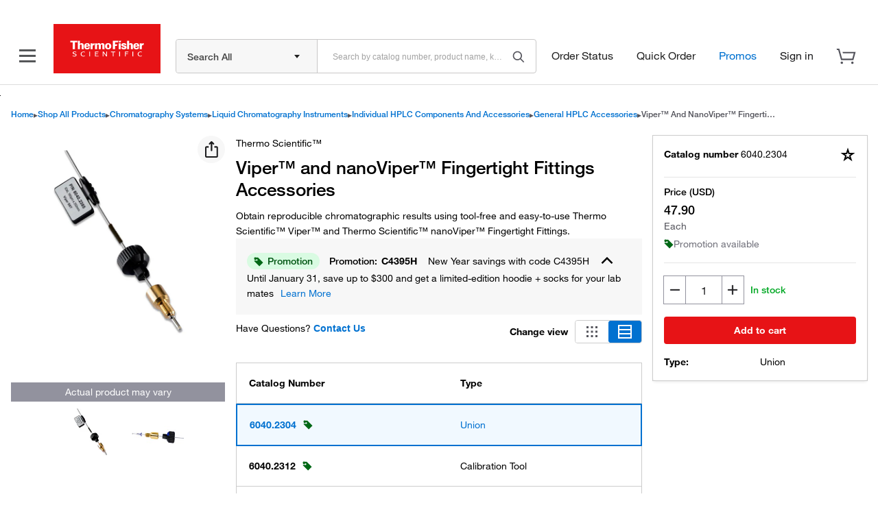

--- FILE ---
content_type: text/html;charset=utf-8
request_url: https://www.thermofisher.com/us/en/product-family-syndicated-content.pfpsnippet.html/fam/9495003/3
body_size: 3183
content:
























	                    

                








<!-- Initialization -->
















			<script type="text/javascript">
				var schemaObj =  {
					"@context": "https://schema.org",
					"@type": "VideoObject",
					"name": "Discover a better LC Connection",
					"description": "Short overview demonstrating how to install the Thermo Scientific Viper and nanoViper fingertight fittings without the need for tools.",
					"thumbnailUrl": ["https://cf-images.us-east-1.prod.boltdns.net/v1/static/665001591001/627f514b-5f95-4507-b47b-f15d19deecd4/b1cbeab3-89e6-4722-8f26-51fd93529cbf/160x90/match/image.jpg"],
					"uploadDate": "2017-02-17T15:03:20.422Z",
					"duration": "PT57.024S",
					"contentUrl": "https://edge.api.brightcove.com/playback/v1/accounts/665001591001/videos/5327002484001/high.mp4?bcov_auth=eyJhbGciOiAiUlMyNTYiLCJ0eXAiOiAiSldUIn0.ewogICJpc3MiOiAiaHR0cHM6Ly93d3cudGhlcm1vZmlzaGVyLmNvbS8iLAogICJzdWIiOiAiY29udGVudF91cmwiLAogICJhdWQiOiAiaHR0cHM6Ly9icmlnaHRjb3ZlLmNvbSIKfQ.[base64]",
					"embedUrl": "//players.brightcove.net/665001591001/QxcGlXaoto_default/index.html?videoId=5327002484001",
					"@id": "//players.brightcove.net/665001591001/QxcGlXaoto_default/index.html?videoId=5327002484001&_="+new Date().getTime(),
			  
				  };
				  var el = document.createElement("script");
				  el.type = "application/ld+json";
				  el.text = JSON.stringify(schemaObj);
				  document.head.appendChild(el);
			</script>
            
			<script type="text/javascript">
				var schemaObj =  {
					"@context": "https://schema.org",
					"@type": "VideoObject",
					"name": "Viper Capillary Stainless Steel Fingertight Fittings",
					"description": "The Viper fingertight fitting system shows improved chromatographic results when compared with conventional capillary and fitting systems.",
					"thumbnailUrl": ["https://cf-images.us-east-1.prod.boltdns.net/v1/static/665001591001/49f221e7-40ef-4484-86c7-166c72229ebb/11392155-4cb6-4bed-bc97-44fe8e9cfa1b/160x90/match/image.jpg"],
					"uploadDate": "2015-11-09T14:36:18.352Z",
					"duration": "PT2M37.781S",
					"contentUrl": "https://edge.api.brightcove.com/playback/v1/accounts/665001591001/videos/4602933163001/high.mp4?bcov_auth=eyJhbGciOiAiUlMyNTYiLCJ0eXAiOiAiSldUIn0.ewogICJpc3MiOiAiaHR0cHM6Ly93d3cudGhlcm1vZmlzaGVyLmNvbS8iLAogICJzdWIiOiAiY29udGVudF91cmwiLAogICJhdWQiOiAiaHR0cHM6Ly9icmlnaHRjb3ZlLmNvbSIKfQ.[base64]",
					"embedUrl": "//players.brightcove.net/665001591001/QxcGlXaoto_default/index.html?videoId=4602933163001",
					"@id": "//players.brightcove.net/665001591001/QxcGlXaoto_default/index.html?videoId=4602933163001&_="+new Date().getTime(),
			  
				  };
				  var el = document.createElement("script");
				  el.type = "application/ld+json";
				  el.text = JSON.stringify(schemaObj);
				  document.head.appendChild(el);
			</script>
            
<!-- Modal -->


<!-- Rendering -->

	
		
			
<div class="video-container video-playlist-right">
   	<div id="span-video-190fd0d78ab4" class="video-player-wrapper">
		<div style="margin-bottom: 0; margin-left: auto; margin-right: auto; margin-top: 0;
				overflow-x: hidden; overflow-y: hidden; text-align: center; width: 100%; text-align: center;">
			<div id="container-190fd0d78ab4" class="brightcove-container">
				<script>document.createElement('video')</script>
				<video
					id="video-190fd0d78ab4"
					data-account="665001591001"
					data-player="QxcGlXaoto"
					data-embed="default"
					data-playlist-id="5391865284001"
					
					class="video-js" controls >
				</video>

				<script src="//players.brightcove.net/665001591001/QxcGlXaoto_default/index.min.js"></script>

				<script type="text/javascript">
					var loadEME = true;
					function checkVideojsLoaded(callback, schemaVideoId, maxIterations) {
					  let iterations = 0;
					  return new Promise((resolve, reject) => {
						function iterate() {
						  if(loadEME && typeof videojs != "undefined"){
							  videojs.registerPlugin('eme', function() {});
							  loadEME = false;
						  }
						  // Perform your value check here
						  if (typeof videojs!="undefined" && videojs.getPlayer(schemaVideoId)) {
							resolve(); // Resolve the promise if the value is true
						  } else if (iterations <= (maxIterations*1e3)) {
							iterations++;
							setTimeout(iterate, 500); // Wait for 0.5 second and iterate again
						  } else {
							reject('Maximum iteration time exceeded.'); // Reject the promise if max iterations reached
						  }
						}
					
						iterate(); // Start the iteration
					  })
					  .then(() => {
						  callback(); // Call the provided callback function when the value is true
					  })
					  .catch((error) => {
						console.error('Error:', error);
					  });
					}
				
					checkVideojsLoaded(function(){
						videojs.options.techOrder = ["html5"];
					}, 'video-190fd0d78ab4', 10);
				</script>
			</div>         
		</div>
        

























<!--[if IE 8]>
<div class="alert alert-error alert-compatibility" style="display:none;">
	Some of our website’s features will not work on the browser you’re using. Please update your browser version or choose another browser to use.
</div>
<script>
/* Gives IE8 5 seconds to attempt to load the player; otherwise displays above message */
setTimeout(function(){
	var $wrapper = $('#span-video-190fd0d78ab4');
	var $player = $('.brightcove-container',$wrapper);
	if ( $('video,object',$player).length == 0 ) {
		$('.alert-compatibility',$wrapper).show();
		$player.remove();
	}
}, 5000);
</script>
<![endif]-->
	</div>
	<div id="span-playlist-190fd0d78ab4" class="video-playlist-wrapper">
		<ol id="placeholder-190fd0d78ab4" data-for="video-190fd0d78ab4" data-player="QxcGlXaoto" data-embed="default" class="vjs-playlist" style="display:none;"></ol>
		<ol id="playlist-190fd0d78ab4" class="playlist-190fd0d78ab4" style="display:none;"></ol>
	</div>
	<script>
	(function(){
        var resizeThisPlayer = function(){
			$('#playlist-190fd0d78ab4').css('max-height', $('#span-video-190fd0d78ab4').outerHeight(true));
			$('#placeholder-190fd0d78ab4').css('max-height', $('#span-video-190fd0d78ab4').outerHeight(true));
		};
        
		$(document).ready(function(){
			if($('div[id="span-video-190fd0d78ab4"]').is(':hidden')){
				$('div[id="span-video-190fd0d78ab4"]').closest('.tabbable').find('.nav-tabs a').click(function(){ 
					setTimeout( function(){
						resizeThisPlayer();
					},100); });
			} else {
				resizeThisPlayer();
			}
		});
        $(document).bind('viewport-change',resizeThisPlayer);
    })();
	</script>
</div>


		
		
		<script>
			if(typeof videojs != "undefined"){
                $('#span-playlist-190fd0d78ab4').hide();
				checkVideojsLoaded(function(){
					videojs.one(window, 'load', function() {
						var player = videojs('video-190fd0d78ab4');
						$('#placeholder-190fd0d78ab4').addClass('vjs-player-info');
						$('#video-190fd0d78ab4 .vjs-share-control').each(function() {
							$(this).addClass('vjs-control').find('span:last-child').addClass('vjs-control-text');
							$(this).insertBefore($('#video-190fd0d78ab4 .vjs-share-control').parent().nextAll('.vjs-control-bar').find('.vjs-fullscreen-control'));
						});
						player.playlist().forEach(function(data,index) { 
							var container = $('#span-playlist-190fd0d78ab4 .vjs-playlist-title-container').eq(index);
							if($(container).attr('data-description-enabled') != "true"){
								container.append($('<p class="vjs-playlist-description" />').html(data.description));
								$(container).attr('data-description-enabled', true);
								$(container).insertBefore($(container).closest('li').find('.vjs-playlist-duration'));
							}
						});
						player.playlist().length ? $('#span-playlist-190fd0d78ab4 .vjs-playlist').show(): '';
						$('#span-playlist-190fd0d78ab4').show();
					});
				}, 'video-190fd0d78ab4', 10);
			}
		</script>
	
	
	
	
	


<!-- Drop Targets -->


<script>
    $('document').ready(function(){
         checkVideojsLoaded(function(){

            videojs.options.techOrder = ["html5"];
    
      if (navigator.userAgent.indexOf('MSIE') !== -1 || navigator.userAgent.indexOf('Trident/') !== -1) {
        $('.brightcoveplaylist, .cmp-p-videoplaylist').hide();
        $("<div class='row' />")
        .append("<div class='span1 warning-triangle-icon' />")
        .append("<div class='span11'><b>Error:</b> Internet Explorer is not compatible with the Brightcove Video Player. Please use a different browser to view these videos.</div>")
        .addClass("unsuppported-videoplayer")
        .insertAfter($(".brightcoveplaylist, .cmp-p-videoplaylist"))
      }
		}, 'video-190fd0d78ab4',10);
    });
</script>    

--- FILE ---
content_type: application/javascript
request_url: https://komodo-web-components.s3.us-east-1.amazonaws.com/libraries/core/komodo-core-web-components-latest/dist/core/core.esm.js
body_size: 19520
content:
import{p as e,g as t,b as a}from"./p-DojhNBRL.js";export{s as setNonce}from"./p-DojhNBRL.js";var n=()=>{const t=import.meta.url;const a={};if(t!==""){a.resourcesUrl=new URL(".",t).href}return e(a)};n().then((async e=>{await t();return a(JSON.parse('[["p-a7e88ad5",[[1,"core-datatable",{"draggablecolumns":[4],"draggablerows":[4],"rowpadding":[1],"internalColumns":[32],"internalRows":[32],"sortField":[32],"sortAscending":[32]}]]],["p-ef590ed2",[[1,"core-datepicker",{"variant":[1],"dateformat":[1],"datemask":[1],"value":[1025],"placeholder":[1],"min":[8],"max":[8],"disabled":[516],"quickranges":[16],"hidequickranges":[516],"quickrangestartdate":[1],"quickrangetext":[1],"reversequickrange":[516],"labels":[16],"dropdownalign":[1],"autodisablearrows":[516],"disableddates":[16],"isOpen":[32],"currentMonth":[32],"selectedDate":[32],"selectedRange":[32],"hoveredDate":[32],"inputValue":[32],"focusedDate":[32],"tempSelectedRange":[32],"dropdownPosition":[32],"isMobile":[32],"open":[64],"close":[64],"clear":[64],"getValue":[64]},null,{"dateformat":["handleDateformatChange"],"datemask":["handleMaskChange"],"value":["handleValueChange"],"disableddates":["handleDisabledDatesChange"],"isOpen":["handleOpenChange"]}]]],["p-4d1df85c",[[1,"core-prompt",{"heading":[1],"variant":[1],"height":[1],"value":[1],"placeholder":[1],"error":[1540],"mic":[1540],"disabled":[1028],"clearonsubmit":[4],"expanded":[32],"hasQuestions":[32],"isTyping":[32],"micState":[32],"setErrorStatus":[64],"setDisabledStatus":[64],"clearPromptText":[64],"setValue":[64],"setMicState":[64],"getMicState":[64]},null,{"micState":["handleMicStateChange"]}]]],["p-5c45a2c5",[[1,"core-prompt-container",{"fullheight":[4],"heading":[1],"zindex":[2],"top":[1],"bottom":[1],"right":[1537],"maxwidth":[1],"maxheight":[1537],"popupwidth":[1537],"inline":[4],"width":[32],"expanded":[32],"widened":[32],"display":[32],"hasFooterContent":[32],"hasHeadingIcon":[32],"footerHeight":[32],"toggleExpanded":[64],"toggleWidened":[64],"setExpanded":[64],"setWidened":[64]}]]],["p-b0c612a1",[[1,"core-prompt-drawer",{"heading":[1],"top":[1],"bottom":[1],"maxwidth":[1],"open":[1540],"zindex":[2],"hasFooterContent":[32],"footerHeight":[32],"display":[32],"setOpen":[64]}]]],["p-0ee0a1c0",[[1,"core-uploader",{"hint":[1],"showicon":[4],"variant":[1],"limitone":[4],"closeFileCallback":[16,"close-file-callback"],"acceptedformats":[1],"maxfiles":[2],"showcontrols":[4],"files":[16],"maxvisiblefiles":[2],"filerejectcallback":[16],"triggertext":[1],"instructiontext":[1],"tooltipbuttons":[4],"maxfilesize":[2],"maxtotalsize":[2],"selectedFiles":[32],"containerheight":[32],"updateFileStatus":[64],"updateFileProgress":[64],"getAllFiles":[64],"getTotalBytes":[64],"clearAllFiles":[64]},null,{"files":["filesChanged"]}]]],["p-2b477180",[[0,"core-chip-generator",{"showicon":[4],"chips":[32]}]]],["p-d9180893",[[1,"core-modal",{"isopen":[1540],"width":[8],"maxheight":[8],"header":[1],"subheader":[1],"link":[1537],"buttons":[1537],"buttonsize":[1],"bgclose":[1540],"nooverflow":[4],"closeicon":[4],"zindex":[2],"customcontent":[1540],"swipedismiss":[4],"_buttons":[32],"_link":[32],"_swipeOffset":[32],"_isSwiping":[32],"display":[64],"updateButtonProperty":[64]},[[4,"keydown","handleKeyDown"]],{"isopen":["watchHandler"]}]]],["p-f073ecdb",[[1,"custom-dropdown",{"label":[1],"options":[1040],"functionality":[1],"labeltype":[1],"placeholder":[1],"size":[1],"counter":[2],"optionslimit":[2],"filterable":[4],"footer":[4],"disabled":[1540],"menusize":[2],"selectedItems":[32],"filterQuery":[32],"isOpen":[32],"isTyping":[32],"getSelectedOptions":[64],"getCurrentStatus":[64]},null,{"options":["handleOptionsChange"]}]]],["p-c78832fb",[[1,"core-accordion",{"size":[1537],"emphasized":[1540],"leftalign":[1540]},null,{"leftalign":["watchLeftalign"],"emphasized":["watchEmphasized"]}]]],["p-34e62c8f",[[1,"core-accordion-item",{"leftalign":[1540],"label":[1],"size":[1537],"emphasized":[1540],"open":[1540],"openbychevron":[4],"customicon":[4],"animated":[4],"strictlabel":[4],"isClosing":[32],"isExpanding":[32],"animation":[32]},null,{"open":["openChanged"]}]]],["p-a0a3af1d",[[4,"core-breadcrumb-data-open",{"items":[16],"slotitems":[4],"divider":[1],"slotdividers":[4],"itemminwidth":[1],"itemmaxwidth":[1],"truncate":[4],"truncatelast":[4]}]]],["p-65fbcb47",[[1,"core-checkbox",{"label":[1],"bold":[1540],"disabled":[1540],"indeterminated":[1540],"checked":[1540],"error":[1540],"alignment":[1537],"strict":[4],"state":[32],"hasLabelSlotContent":[32],"getState":[64],"check":[64],"uncheck":[64]},null,{"indeterminated":["watchIndeterminated"],"error":["watchError"],"disabled":["watchDisabled"],"checked":["watchChecked"]}]]],["p-9b9c5a61",[[1,"core-contextmenu",{"open":[1540],"left":[1540],"panelheight":[514]},[[0,"openChange","openChangeHandler"]],{"open":["openChanged"]}]]],["p-906668dd",[[1,"core-contextmenu-divider"]]],["p-80de60ea",[[1,"core-contextmenu-item",{"variant":[1025],"label":[1025],"nested":[1540],"showicon":[1540],"showshortcut":[1540],"checked":[1540],"disabled":[1540],"height":[1],"isheading":[516],"shortcutcontent":[1],"iconalign":[1540],"strict":[4],"state":[32],"hasIconSlot":[32],"getState":[64],"setDisabledState":[64]},null,{"disabled":["watchDisabled"],"checked":["watchChecked"]}]]],["p-16b42093",[[1,"core-countdown",{"size":[1537],"duration":[2],"units":[1],"showlabel":[4],"autostart":[4],"step":[2],"count":[32],"progress":[32],"remainingTime":[32],"start":[64],"stop":[64],"reset":[64],"restart":[64]},null,{"duration":["onDurationChange"],"units":["onUnitsChange"]}]]],["p-007e8385",[[1,"core-datatable-column",{"field":[1],"sortable":[4]}]]],["p-e08307ec",[[1,"core-datatable-row"]]],["p-ac98b93d",[[1,"core-list",{"type":[513],"nested":[4],"wrappedItems":[32]}]]],["p-bac781f1",[[1,"core-list-item",{"text":[1],"nested":[4],"type":[513]}]]],["p-9db90b01",[[1,"core-loader",{"variant":[1],"functionality":[1],"size":[1537],"loaderwidth":[1538],"strokewidth":[1538],"alignment":[1],"label":[1],"loadingtext":[1],"indicator":[4],"information":[1540],"internalProgress":[32],"progressLabel":[32],"setProgress":[64]}]]],["p-f091b335",[[1,"core-modal-lite",{"open":[1028],"modalContent":[32]}]]],["p-3f519f3e",[[1,"core-navigationbar",{"variant":[1537],"nested":[1540],"open":[1540],"jumplink":[516],"stickyoffset":[2],"threshold":[2],"divider":[1540],"activeSection":[32],"refreshSections":[64],"setDivider":[64]},[[2,"click","handleClick"],[4,"keydown","handleKeyDown"]],{"variant":["onVariantChange"],"divider":["onDividerChange"],"open":["onOpenChange"],"jumplink":["onJumpLinkChange"],"activeSection":["onActiveSectionChange"]}]]],["p-1a9590b0",[[1,"core-navigationbar-item",{"label":[1],"target":[1],"href":[1],"variant":[1537],"selected":[1540],"disabled":[1540],"link":[1540],"icon":[1540],"nested":[1540],"nestitem":[1540],"open":[1540]},null,{"open":["onOpenChange"]}]]],["p-40876ca8",[[1,"core-notification",{"label":[1],"message":[1],"timer":[2],"variant":[1],"state":[1],"nostateicon":[1540],"nocloseicon":[1540],"closed":[1540],"reusable":[1540]},null,{"closed":["closedChanged"],"timer":["timerChanged"]}]]],["p-086fd0c6",[[1,"core-pagination",{"variants":[16],"totalresults":[2],"resultsperpage":[2],"activepage":[1026],"size":[1],"activeresultsperpage":[1026],"activeResultsPerPage":[32],"totalpages":[32],"activeIndex":[32],"keyboardIndex":[32],"parsedVariants":[32],"parsedResultsPerPage":[32],"navigableElements":[32],"startRange":[32],"endRange":[32]},[[4,"keydown","handleKeyDown"]]]]],["p-c7c30df1",[[1,"core-prompt-bubble",{"label":[1]}]]],["p-64c36c24",[[1,"core-quantityselector",{"min":[1538],"max":[1538],"label":[1],"disabled":[4],"customicons":[4],"value":[1538],"variant":[1],"inputwidth":[1],"autocomplete":[4],"size":[1],"hold":[4],"inputValue":[32]},null,{"value":["valueChanged"],"min":["minChanged"],"max":["maxChanged"]}]]],["p-549c0d4f",[[1,"core-search",{"placeholder":[1],"items":[1040],"customkey":[1],"selecteditem":[16],"size":[1],"disabled":[1028],"error":[1540],"errormessage":[1],"noresultsmessage":[1],"resulticons":[4],"recenticons":[4],"clearicon":[4],"divider":[4],"recentsheader":[1],"resultsheader":[1],"recentmenusize":[2],"resultmenusize":[2],"bold":[4],"autocomplete":[4],"wrap":[4],"selecttextonclick":[4],"clear":[4],"active":[1540],"itemslotprefix":[1],"searchText":[32],"recentSearches":[32],"currentResults":[32],"focusedElementIndex":[32],"activeIndex":[32],"isSearching":[32],"menuHeight":[32],"recentsHeight":[32],"resultsHeight":[32],"setRecentSearches":[64],"setCurrentResults":[64],"setErrorStatus":[64],"setDisabledStatus":[64],"setSearchText":[64],"clearSearchText":[64]},[[0,"keydown","handleKeyDown"]],{"items":["itemsChanged"],"recentmenusize":["sizeChanged"],"resultmenusize":["resultSizeChanged"]}]]],["p-477b8449",[[1,"core-side-panel",{"isopen":[1540],"size":[1],"header":[1],"subheader":[1],"secondaryheader":[1],"secondarybacklabel":[1],"overlay":[4],"bgclose":[4],"closeicon":[4],"navarrows":[4],"disableuparrow":[4],"disabledownarrow":[4],"isSecondaryPanelOpen":[32],"openSecondaryPanel":[64]},null,{"isopen":["watchHandler"]}]]],["p-d8a827f9",[[1,"core-stars",{"rating":[1538],"variant":[1537],"reviewcount":[2],"showreviews":[4],"strict":[4],"hoverRating":[32]}]]],["p-51de1f6e",[[1,"core-table",{"uidrow":[1],"uidcolumn":[1],"columns":[16],"rows":[16],"sortable":[8],"draggablecolumns":[4],"draggablerows":[4],"rowheight":[1],"variant":[1],"cellpadding":[1],"postrows":[16],"postareas":[16],"defaultsort":[16],"postrowsvariant":[1],"postrowslined":[4],"internalwidth":[1],"stickycolumn":[4],"selectedrows":[16],"sortascicon":[1],"sortdescicon":[1],"dragrowsicon":[1],"stickyheader":[8],"sortedColumn":[32],"sortAscending":[32],"columnsState":[32],"rowsState":[32],"rowsStateManual":[32],"originalRows":[32],"selectedSet":[32],"setSort":[64],"setRowSelected":[64],"setSelection":[64]},null,{"rows":["handleRowsChange"],"sortable":["handleSortableChange"],"selectedrows":["handleSelectedRowsChange"],"stickycolumn":["handleStickyChange"],"stickyheader":["handleStickyHeaderChange"]}]]],["p-d2fcaac0",[[1,"core-tabs",{"variant":[1],"icon":[1540]},null,{"variant":["onVariantChange"],"icon":["onIconsChange"]}]]],["p-7eb4b9fe",[[1,"core-tabs-container",{"position":[1537]}]]],["p-c1ba5678",[[1,"core-tabs-content",{"flathidden":[4],"refreshToggle":[32],"refreshContent":[64]},[[4,"tabSelected","onTabSelected"]]]]],["p-193dfa8a",[[1,"core-tabs-item",{"label":[1537],"targetid":[1],"variant":[1537],"selected":[1540],"disabled":[1540],"icon":[1540],"debug":[4]},[[16,"tabSelected","onTabSelected"]],{"selected":["onSelectedChange"]}]]],["p-b917e6b9",[[4,"core-textfield-open",{"type":[1],"label":[1537],"name":[1537],"optional":[1540],"invalid":[1540],"success":[1540],"disabled":[1540],"helper":[1537],"required":[1540],"placeholder":[1537],"maxlength":[1538],"min":[1538],"max":[1538],"step":[1538],"size":[1],"value":[1032],"toggleText":[1040,"toggle-text"],"strength":[1537],"autocomplete":[4],"mask":[1],"maskPlaceholder":[1,"mask-placeholder"],"validator":[1537],"validationmode":[1],"validators":[32],"validationError":[32],"successMessage":[32],"hasLeftIcon":[32],"hasRightIcon":[32],"showTooltip":[32],"showPassword":[32],"maskedValue":[32],"setFocus":[64],"selectContent":[64],"validate":[64]},null,{"validator":["handleValidatorChange"],"maxlength":["validateMaxLength"]}]]],["p-cca03dd0",[[1,"core-toggle",{"label":[1537],"name":[1537],"bold":[1540],"disabled":[1540],"checked":[1540],"state":[32],"getState":[64],"setDisabledState":[64],"setCheckedState":[64]},null,{"disabled":["watchDisabled"],"checked":["watchChecked"]}]]],["p-fc4cf757",[[4,"core-datatable-cell",{"field":[1]}]]],["p-86c22637",[[1,"core-datatable-body",{"rows":[16],"columns":[16],"draggablerows":[4],"rowpadding":[1],"dragRowIndex":[32]}],[1,"core-datatable-header",{"columns":[16],"draggablecolumns":[4],"sortField":[1,"sort-field"],"sortAscending":[4,"sort-ascending"],"dragColumnIndex":[32]}]]],["p-beb3deed",[[1,"core-segmentedbuttons",{"disabled":[1540],"multiselect":[516],"arialabel":[1],"arialabelledby":[1]},null,{"disabled":["handleDisabledChanged"]}],[1,"core-segmentedbuttons-item",{"label":[1],"uid":[1],"selected":[1540],"disabled":[1540],"containerdisabled":[1028],"nopadding":[4]}]]],["p-31f6a0ea",[[1,"core-tooltip",{"label":[1],"header":[1],"alignment":[1],"placement":[1],"index":[1],"visible":[1028],"alwaysvisible":[4],"forinput":[4],"container":[8],"containerclass":[1],"zindex":[2],"clickonly":[4],"clickpersistent":[4],"lazycontainer":[4],"offsetcontainer":[4],"isFocused":[32],"lastPosition":[32],"tooltipInitialized":[32],"tooltipId":[32],"focusOrigin":[32],"openVia":[32]},[[0,"focus","handleFocus"],[0,"blur","handleBlur"],[1,"mousedown","onMouseDown"]],{"visible":["onVisibilityChange"],"alwaysvisible":["handleAlwaysVisibleChange"],"placement":["onPlacementChanged"]}]]],["p-527cbd92",[[1,"core-prompt-heading",{"tag":[1],"icon":[4],"iconsize":[2]}]]],["p-6ff3ab92",[[1,"core-dropdown",{"options":[16],"functionality":[513],"selected":[1040],"disabled":[1540],"size":[1],"variant":[1],"showicon":[4],"showcaret":[4],"showchip":[4],"iconright":[4],"label":[1],"labeltype":[1],"emptylabel":[1],"filterable":[4],"error":[1028],"errormessage":[1],"placeholder":[1],"clearqueryicon":[4],"footer":[4],"footerlabel":[1],"selectalloption":[1028],"selectalllabel":[1],"clearalltext":[1],"optionslimit":[2],"alwaysopen":[4],"counter":[2],"menusize":[2],"customkey":[1],"optionlabelkey":[1],"wrap":[516],"drop":[1],"height":[2],"optionswidth":[1],"leftborder":[4],"autocomplete":[4],"required":[4],"mainlabelkey":[1],"secondarylabelkey":[1],"doubleline":[4],"maxchiprows":[2],"ariaExpanded":[32],"isOpen":[32],"isTyping":[32],"filterQuery":[32],"menuHeight":[32],"dropdownHeight":[32],"footerHeight":[32],"isSearchVariant":[32],"isAllSelected":[32],"enterSuggestedOption":[32],"isChipOverflowing":[32],"expandChips":[32],"visibleChipCount":[32],"ariaAnnouncement":[32],"isValid":[64],"openDropdown":[64]},null,{"selected":["selectedChanged"],"menusize":["validateMenuSize"],"wrap":["wrapChanged"],"isOpen":["handleIsOpenChange"]}],[1,"core-gallery",{"images":[16],"initialselectedindex":[2],"isfavorite":[1028],"layout":[1],"showarrows":[4],"showfavorite":[4],"showexpand":[4],"lightboxopen":[4],"lightboxzindex":[2],"breakpoint":[2],"objectfit":[1],"objectfitperthumb":[1],"selectedIndex":[32],"lightboxOpen":[32],"thumbnailSize":[32],"focusedIndex":[32],"focusedLightbox":[32],"broken":[32],"slotReady":[32],"internalItems":[32],"containerWidth":[32],"isMobilePlatform":[32],"selectImage":[64],"toggleFavorite":[64],"openLightbox":[64],"closeLightbox":[64]},null,{"images":["onContentChange"],"layout":["onContentChange"],"breakpoint":["onBreakpointChange"],"containerWidth":["onContainerWidthChange"],"lightboxopen":["handleLightboxPropChange"],"objectfit":["onObjectFitChange"],"objectfitperthumb":["onObjectFitChange"],"selectedIndex":["onSelectedIndexChange"]}],[1,"core-stepviewer",{"automated":[516],"orientation":[513],"size":[1],"showedit":[4],"steps":[2],"currentStepIndex":[32],"next":[64],"previous":[64],"goToStep":[64]},[[16,"click","handleStepClick"],[0,"keydown","handleKeyDown"]]],[1,"core-breadcrumb"],[1,"core-breadcrumb-data",{"items":[16],"slotitems":[4],"divider":[1],"slotdividers":[4],"itemminwidth":[1],"itemmaxwidth":[1],"truncate":[4],"truncatelast":[4]}],[1,"core-breadcrumb-item",{"text":[1],"url":[1],"lastitem":[1540],"divider":[1]},[[0,"keydown","handleKeyDown"]],{"lastitem":["lastItemChanged"]}],[1,"core-card",{"variant":[1],"selectable":[4],"selected":[1540],"nopadding":[4],"arialabel":[1025],"setSelected":[64],"getSelectedStatus":[64]}],[1,"core-carousel",{"heading":[1],"footerlabel":[1],"arialabel":[1],"itemgap":[1538],"itemsperarrow":[2],"paginate":[4],"itemsperpagedefault":[2],"itemsperpagexs":[2],"itemsperpagesm":[2],"itemsperpagemd":[2],"itemsperpagelg":[2],"itemsperpagexl":[2],"itemsperpagehd":[2],"responsiveconfig":[1040],"partialonmobile":[4],"partialonlg":[4],"arrowsposition":[1],"currentIndex":[32],"itemsPerPage":[32],"totalItems":[32],"itemWidth":[32],"currentScrollLeft":[32],"isAnimating":[32],"animationDuration":[32],"animationEasing":[32],"animationEasingFunction":[32],"reinitializeCarousel":[64],"scrollToIndex":[64]},null,{"itemsperpagexs":["handleBreakpointChange"],"itemsperpagesm":["handleBreakpointChange"],"itemsperpagemd":["handleBreakpointChange"],"itemsperpagelg":["handleBreakpointChange"],"itemsperpagexl":["handleBreakpointChange"],"itemsperpagehd":["handleBreakpointChange"]}],[1,"core-carousel-item",{"tabbable":[4]}],[1,"core-radiobutton",{"label":[1],"name":[1],"value":[1],"bold":[1540],"disabled":[1540],"checked":[1540],"required":[1540],"autofocus":[1540],"form":[1],"state":[32],"hasSlottedContent":[32],"setDisabledState":[64],"focusRadioButton":[64],"setCheckedState":[64]},[[0,"slotchange","onSlotChange"]],{"state":["stateChanged"],"disabled":["watchDisabled"],"checked":["watchChecked"]}],[1,"core-radiobutton-group",{"label":[1],"orientation":[513],"gap":[513],"uncheckAllRadioButtons":[64]},[[0,"radioSelected","handleRadioSelected"]]],[1,"core-textfield",{"type":[1],"label":[1537],"name":[1537],"optional":[1540],"invalid":[1540],"success":[1540],"disabled":[1540],"helper":[1537],"required":[1540],"placeholder":[1537],"maxlength":[1538],"min":[1538],"max":[1538],"step":[1538],"size":[1],"value":[1032],"toggleText":[1040,"toggle-text"],"strength":[1537],"autocomplete":[4],"mask":[1],"maskPlaceholder":[1,"mask-placeholder"],"validator":[1537],"validationmode":[1],"validators":[32],"validationError":[32],"successMessage":[32],"hasLeftIcon":[32],"hasRightIcon":[32],"showTooltip":[32],"showPassword":[32],"maskedValue":[32],"setFocus":[64],"selectContent":[64],"validate":[64]},null,{"validator":["handleValidatorChange"],"maxlength":["validateMaxLength"]}],[1,"core-badge",{"variant":[1537],"size":[1],"color":[513],"backgroundcolor":[1],"showicon":[4],"showborder":[4],"value":[1538],"label":[1537],"limit":[2],"tabindexvalue":[2],"badgeValue":[32]},null,{"variant":["variantChanged"],"value":["propertyChanged"],"limit":["propertyChanged"],"label":["propertyChanged"]}],[4,"core-gallery-video-player",{"playertype":[1],"config":[16],"controls":[4],"autoplay":[4],"muted":[4],"loop":[4],"playsinline":[4],"preload":[1],"thumbnailmode":[4],"playerState":[32],"isError":[32],"brightcoveReady":[32],"isUnmuted":[32],"play":[64],"pause":[64],"getPlayerState":[64],"seekTo":[64],"setVolume":[64],"toggleMute":[64],"unmute":[64],"setControls":[64],"isMuted":[64],"hasControls":[64]},null,{"config":["onConfigChange"],"playertype":["onPlayerTypeChange"],"controls":["onControlsChange"]}],[1,"core-stepviewer-item",{"size":[1],"state":[1537],"showedit":[4],"orientation":[1537],"label":[1],"hint":[1],"lastitem":[4],"setState":[64],"setOrientation":[64],"setEditable":[64]},[[0,"keydown","handleKeyDown"]]],[1,"core-chip",{"label":[1],"usehtml":[4],"variant":[1],"circular":[4],"showicon":[4],"selected":[1540],"disabled":[1540],"value":[1540],"diameter":[1],"lockedselected":[1540],"isClosed":[32],"setSelected":[64]},null,{"selected":["onSelectedChanged"],"value":["valueChanged"]}],[65,"core-button",{"label":[1],"variant":[1],"size":[1],"type":[1],"fullspace":[4],"showcaret":[1540],"showicon":[1028],"disabled":[1540],"href":[1537],"target":[1],"noradius":[1],"arialabel":[1537],"strictmode":[4],"enableButton":[64],"disableButton":[64]},[[0,"slotchange","onSlotChange"]],{"disabled":["disabledChanged"]}]]]]'),e)}));
//# sourceMappingURL=core.esm.js.map